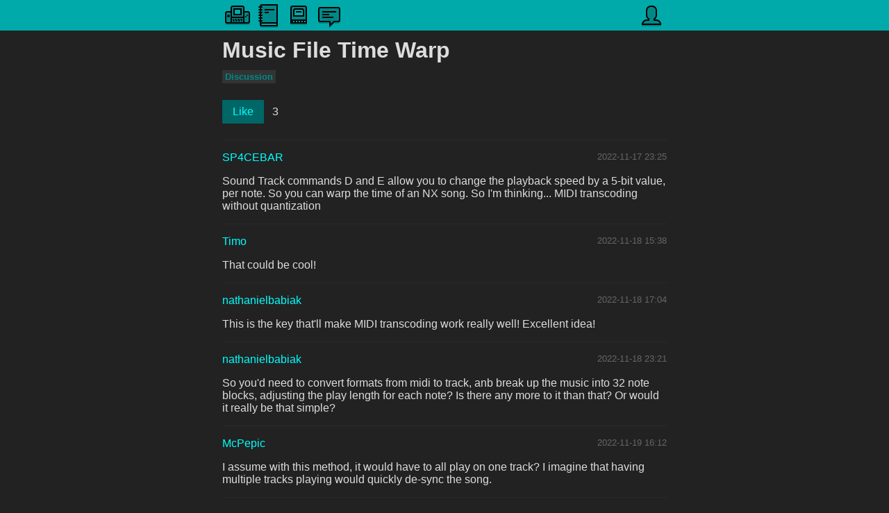

--- FILE ---
content_type: text/html; charset=UTF-8
request_url: https://lowresnx.inutilis.com/topic.php?id=2717
body_size: 2245
content:
<!doctype html>

<html lang="en">
<head>
	<meta charset="utf-8">
	<meta name="viewport" content="width=device-width, initial-scale=1, shrink-to-fit=no">
	
	<title>Music File Time Warp (LowRes NX)</title>
	
	<meta name="description" content="Discussion">
	<meta name="author" content="SP4CEBAR">

	<meta property="og:title" content="Music File Time Warp (LowRes NX)">
	<meta property="og:type" content="website">
	<meta property="og:url" content="https://lowresnx.inutilis.com/topic.php?id=2717">
	<meta property="og:image" content="https://lowresnx.inutilis.com/images/title.png">
	<meta property="og:image:width" content="640">
	<meta property="og:image:height" content="360">
	<meta property="og:description" content="Discussion">

	<meta name="twitter:card" content="summary_large_image">
	<meta property="fb:app_id" content="2079175529045715">

	<link rel="stylesheet" href="styles.css?v=12">
</head>

<body>
	<nav class="navbar">
		<div class="container">
			<ul class="nav nav-left">
				<li>					<a href="https://lowresnx.inutilis.com"><img src="images/header_about.png?v=2" srcset="images/header_about.png?v=2 1x, images/header_about@2x.png?v=2 2x"></a>
				</li>
				<li>					<a href="help.php"><img src="images/header_manual.png?v=3" srcset="images/header_manual.png?v=3 1x, images/header_manual@2x.png?v=3 2x"></a>
				</li>
				<li>					<a href="programs.php"><img src="images/header_programs.png?v=2" srcset="images/header_programs.png?v=2 1x, images/header_programs@2x.png?v=2 2x"></a>
				</li>
				<li>					<a href="forum.php"><img src="images/header_forum.png?v=2" srcset="images/header_forum.png?v=2 1x, images/header_forum@2x.png?v=2 2x"></a>
				</li>
			</ul>
			<ul class="nav nav-right">
				<li>					<a href="login.php?next=%2Ftopic.php%3Fid%3D2717"><img src="images/header_profile.png?v=2" srcset="images/header_profile.png?v=2 1x, images/header_profile@2x.png?v=2 2x"></a>
				</li>
			</ul>
		</div>
	</nav>
	<script src="ajax/ajax.js?v=2"></script>
	<script>
		function showPlayer() {
			var playerPreview = document.getElementById("player-preview");
			var player = document.getElementById("player");
			playerPreview.parentElement.removeChild(playerPreview);
			player.style.display = "block";
			var programUrl = player.getAttribute("value");
			player.setAttribute("src", "player.php?p=uploads/"+programUrl);
			player.focus();
			countPlay(2717);
		}
	</script>

	<div class="container">
		<div>
			<!--h3 class="topic-type">Discussion</h3-->
			<h1>Music File Time Warp</h1>
			<ul class="tags"><li class="category"><a href="forum.php?category=discuss">Discussion</a></li></ul>			<div>
								<button onclick="location.href='login.php?next=%2Ftopic.php%3Fid%3D2717'" id="like-button">Like</button>
								<span id="like-count">3</span>
				
				
							</div>
		</div>
		<hr>
		<div id="post-18905">
			<p class="comment-info">
				<span class="comment-user"><a href="user.php?id=1134">SP4CEBAR</a></span>
				<span class="comment-date">
					2022-11-17 23:25				</span>
			</p>

			<p>Sound Track commands D and E allow you to change the playback speed by a 5-bit value, per note. So you can warp the time of an NX song. So I&#039;m thinking... MIDI transcoding without quantization </p>


		</div>
		<hr>
		<div id="post-18906">
			<p class="comment-info">
				<span class="comment-user"><a href="user.php?id=1">Timo</a></span>
				<span class="comment-date">
					2022-11-18 15:38				</span>
			</p>

			<p>That could be cool!</p>


		</div>
		<hr>
		<div id="post-18907">
			<p class="comment-info">
				<span class="comment-user"><a href="user.php?id=221">nathanielbabiak</a></span>
				<span class="comment-date">
					2022-11-18 17:04				</span>
			</p>

			<p>This is the key that&#039;ll make MIDI transcoding work really well! Excellent idea!</p>


		</div>
		<hr>
		<div id="post-18908">
			<p class="comment-info">
				<span class="comment-user"><a href="user.php?id=221">nathanielbabiak</a></span>
				<span class="comment-date">
					2022-11-18 23:21				</span>
			</p>

			<p>So you&#039;d need to convert formats from midi to track, anb break up the music into 32 note blocks, adjusting the play length for each note? Is there any more to it than that? Or would it really be that simple?</p>


		</div>
		<hr>
		<div id="post-18909">
			<p class="comment-info">
				<span class="comment-user"><a href="user.php?id=1128">McPepic</a></span>
				<span class="comment-date">
					2022-11-19 16:12				</span>
			</p>

			<p>I assume with this method, it would have to all play on one track? I imagine that having multiple tracks playing would quickly de-sync the song.</p>


		</div>
		<hr>
		<div id="post-18913">
			<p class="comment-info">
				<span class="comment-user"><a href="user.php?id=1">Timo</a></span>
				<span class="comment-date">
					2022-11-19 20:19				</span>
			</p>

			<p>Even though its possible to write speed commands in each track, they change the speed of all tracks at once.</p>


		</div>
		<hr>
		<div id="post-18920">
			<p class="comment-info">
				<span class="comment-user"><a href="user.php?id=1134">SP4CEBAR</a></span>
				<span class="comment-date">
					2022-11-21 08:55				</span>
			</p>

			<p>That&#039;s not that big of an issue, the four voices can be used for chords, maybe a little bit of quantization is needed to optimize the use of each sound row<br />
Also, the variable instrument per note will come in really handy here</p>


		</div>
		<hr>
		<div id="post-18921">
			<p class="comment-info">
				<span class="comment-user"><a href="user.php?id=1134">SP4CEBAR</a></span>
				<span class="comment-date">
					2022-11-21 08:57				</span>
			</p>

			<p><p>@nathanielbabiak it's a little bit harder than that, midi files can be a bit tricky to read, it took me two days to get my midi player working</p>
<p>Here's a thread about that
<a href="https://lowresnx.inutilis.com/topic.php?id=1872">https://lowresnx.inutilis.com/topic.php?id=1872</a></p></p>


		</div>
		<hr>
		<div id="post-22585">
			<p class="comment-info">
				<span class="comment-user"><a href="user.php?id=1134">SP4CEBAR</a></span>
				<span class="comment-date">
					2024-07-01 21:07					(Edited)
				</span>
			</p>

			<p><p>For anyone wanting to try to convert NX files by changing the playback speed, <a href="https://lowresnx.inutilis.com/topic.php?id=3138">Midi Tools</a> can scrape midi a file to a file of values</p></p>


		</div>
		<hr>
		<div>
			<a href="login.php?next=%2Ftopic.php%3Fid%3D2717">Log in</a> to reply.
		</div>
	</div>

	<footer class="footerbar">
		<div class="container">
			<a href="index.php">Download</a> | 
			<a href="https://www.inutilis.com/contactinfo/">Contact</a> |
			<a href="terms.php">Terms of Use</a>
		</div>
		<div class="container">
			<a href="https://mastodon.gamedev.place/@timo_inutilis">Mastodon</a> |
			<a href="https://github.com/timoinutilis">GitHub</a> |
			<a href="https://www.inutilis.com">Inutilis</a>
		</div>
	</footer>
</body>
</html>
